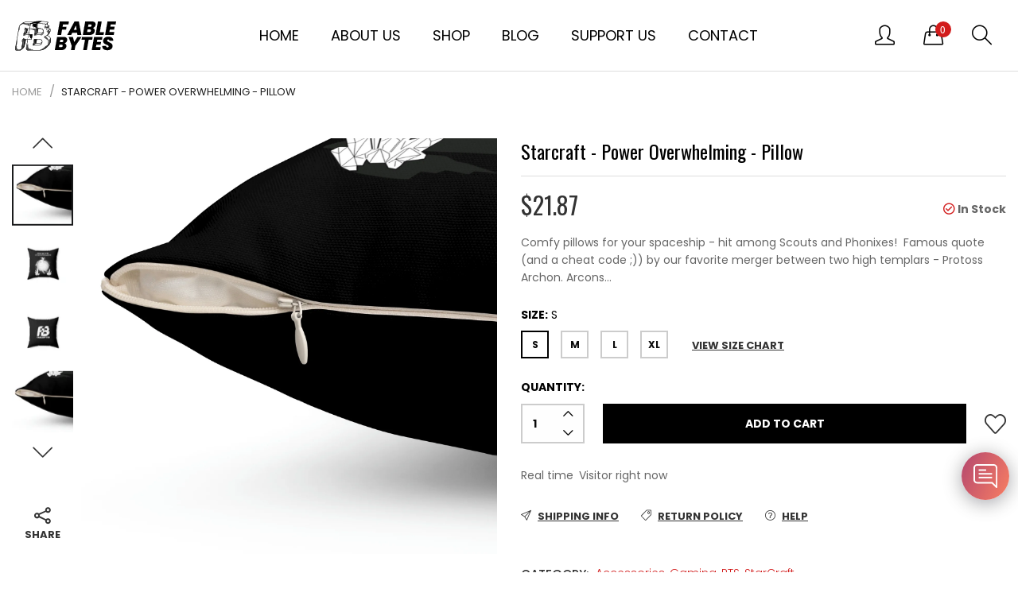

--- FILE ---
content_type: text/javascript; charset=utf-8
request_url: https://fablebytes.com/en-nz/products/starcraft-power-overwhelming-pillow.js
body_size: 2152
content:
{"id":8186573291793,"title":"Starcraft - Power Overwhelming - Pillow","handle":"starcraft-power-overwhelming-pillow","description":"\u003cp class=\"p1\"\u003e\u003cspan data-sheets-value=\"{\u0026quot;1\u0026quot;:2,\u0026quot;2\u0026quot;:\u0026quot;Room accents shouldn't be underrated. These beautiful indoor pillows in various sizes serve as statement pieces, creating a personalized environment.\u0026quot;}\" data-sheets-userformat='{\"2\":4867,\"3\":[null,0],\"4\":[null,2,16773836],\"11\":4,\"12\":0,\"15\":\"Roboto\"}'\u003eComfy pillows for your spaceship - hit among Scouts and Phonixes! \u003c\/span\u003e\u003c\/p\u003e\n\u003cp class=\"p1\"\u003e\u003cspan data-sheets-value=\"{\u0026quot;1\u0026quot;:2,\u0026quot;2\u0026quot;:\u0026quot;Room accents shouldn't be underrated. These beautiful indoor pillows in various sizes serve as statement pieces, creating a personalized environment.\u0026quot;}\" data-sheets-userformat='{\"2\":4867,\"3\":[null,0],\"4\":[null,2,16773836],\"11\":4,\"12\":0,\"15\":\"Roboto\"}'\u003eFamous quote (and a cheat code ;)) by our favorite merger between two high templars - Protoss Archon. Arcons are beings of psionic power and rage and we tried to incorporate that into our design - the unstable energy and booming power emanating from their alien bodies. Regardless of your favorite SC race, when you see an archon, you know sh** is about to go down. \u003c\/span\u003e\u003c\/p\u003e\n\u003cp class=\"p1\"\u003e\u003cspan data-sheets-userformat='{\"2\":4867,\"3\":[null,0],\"4\":[null,2,16773836],\"11\":4,\"12\":0,\"15\":\"Roboto\"}' data-sheets-value=\"{\u0026quot;1\u0026quot;:2,\u0026quot;2\u0026quot;:\u0026quot;Room accents shouldn't be underrated. These beautiful indoor pillows in various sizes serve as statement pieces, creating a personalized environment.\u0026quot;}\"\u003eS: 14\" × 14\"\u003c\/span\u003e\u003c\/p\u003e\n\u003cp class=\"p1\"\u003e\u003cspan data-sheets-userformat='{\"2\":4867,\"3\":[null,0],\"4\":[null,2,16773836],\"11\":4,\"12\":0,\"15\":\"Roboto\"}' data-sheets-value=\"{\u0026quot;1\u0026quot;:2,\u0026quot;2\u0026quot;:\u0026quot;Room accents shouldn't be underrated. These beautiful indoor pillows in various sizes serve as statement pieces, creating a personalized environment.\u0026quot;}\"\u003eM: 16\" × 16\"\u003c\/span\u003e\u003c\/p\u003e\n\u003cp class=\"p1\"\u003e\u003cspan data-sheets-userformat='{\"2\":4867,\"3\":[null,0],\"4\":[null,2,16773836],\"11\":4,\"12\":0,\"15\":\"Roboto\"}' data-sheets-value=\"{\u0026quot;1\u0026quot;:2,\u0026quot;2\u0026quot;:\u0026quot;Room accents shouldn't be underrated. These beautiful indoor pillows in various sizes serve as statement pieces, creating a personalized environment.\u0026quot;}\"\u003eL: 18\" × 18\"\u003c\/span\u003e\u003c\/p\u003e\n\u003cp class=\"p1\"\u003e\u003cspan data-sheets-userformat='{\"2\":4867,\"3\":[null,0],\"4\":[null,2,16773836],\"11\":4,\"12\":0,\"15\":\"Roboto\"}' data-sheets-value=\"{\u0026quot;1\u0026quot;:2,\u0026quot;2\u0026quot;:\u0026quot;Room accents shouldn't be underrated. These beautiful indoor pillows in various sizes serve as statement pieces, creating a personalized environment.\u0026quot;}\"\u003eXL: 20\" × 20\"\u003c\/span\u003e\u003c\/p\u003e\n\u003cp\u003e.: 100% Polyester cover\u003cbr\u003e.: 100% Polyester pillow included\u003cbr\u003e.: Double sided print\u003cbr\u003e.: Concealed zipper\u003c\/p\u003e\n\u003cp\u003e\u003cem\u003eStarCraft is a military science fiction media franchise created by Chris Metzen and James Phinney and owned by Blizzard Entertainment and all rights belong to them. If you didn't already, you should definitely play it - it's legendary!\u003c\/em\u003e\u003c\/p\u003e\n\u003cp\u003e\u003cem\u003eRead more about it \u003ca href=\"https:\/\/en.wikipedia.org\/wiki\/StarCraft\"\u003ehere\u003c\/a\u003e.\u003c\/em\u003e\u003c\/p\u003e\n\u003cp\u003eImmerse yourself in StarCraft with a vid below ↓\u003c\/p\u003e\n\u003ciframe title=\"YouTube video player\" src=\"https:\/\/www.youtube.com\/embed\/a8B2ov8MF1M\" height=\"600\" width=\"100%\" allowfullscreen=\"\" allow=\"accelerometer; autoplay; clipboard-write; encrypted-media; gyroscope; picture-in-picture; web-share\" frameborder=\"0\"\u003e\u003c\/iframe\u003e","published_at":"2023-02-15T10:38:39+01:00","created_at":"2023-02-15T10:38:39+01:00","vendor":"Printify","type":"Home Decor","tags":["Accessories","Decor","Gaming","Home \u0026 Living","Indoor","Pillows \u0026 Covers","RTS","Starcraft"],"price":2187,"price_min":2187,"price_max":3177,"available":true,"price_varies":true,"compare_at_price":null,"compare_at_price_min":0,"compare_at_price_max":0,"compare_at_price_varies":false,"variants":[{"id":44533098938641,"title":"S","option1":"S","option2":null,"option3":null,"sku":"73905117322529407088","requires_shipping":true,"taxable":true,"featured_image":{"id":40621957153041,"product_id":8186573291793,"position":1,"created_at":"2023-02-15T10:39:39+01:00","updated_at":"2023-02-15T10:39:39+01:00","alt":null,"width":2048,"height":2048,"src":"https:\/\/cdn.shopify.com\/s\/files\/1\/0692\/1070\/2097\/products\/fd383741c2d80ce071591547c6953e72_61a589ed-7194-4f8a-a4a9-212634ee0940.jpg?v=1676453979","variant_ids":[44533098938641]},"available":true,"name":"Starcraft - Power Overwhelming - Pillow - S","public_title":"S","options":["S"],"price":2187,"weight":550,"compare_at_price":null,"inventory_management":null,"barcode":null,"featured_media":{"alt":null,"id":32960170754321,"position":1,"preview_image":{"aspect_ratio":1.0,"height":2048,"width":2048,"src":"https:\/\/cdn.shopify.com\/s\/files\/1\/0692\/1070\/2097\/products\/fd383741c2d80ce071591547c6953e72_61a589ed-7194-4f8a-a4a9-212634ee0940.jpg?v=1676453979"}},"requires_selling_plan":false,"selling_plan_allocations":[]},{"id":44533103132945,"title":"M","option1":"M","option2":null,"option3":null,"sku":"26212766087752482772","requires_shipping":true,"taxable":true,"featured_image":{"id":40621957251345,"product_id":8186573291793,"position":4,"created_at":"2023-02-15T10:39:39+01:00","updated_at":"2023-02-15T10:39:39+01:00","alt":null,"width":2048,"height":2048,"src":"https:\/\/cdn.shopify.com\/s\/files\/1\/0692\/1070\/2097\/products\/1a5f6753caf2356890febdea39b7587d.jpg?v=1676453979","variant_ids":[44533103132945]},"available":true,"name":"Starcraft - Power Overwhelming - Pillow - M","public_title":"M","options":["M"],"price":2335,"weight":750,"compare_at_price":null,"inventory_management":null,"barcode":null,"featured_media":{"alt":null,"id":32960170852625,"position":4,"preview_image":{"aspect_ratio":1.0,"height":2048,"width":2048,"src":"https:\/\/cdn.shopify.com\/s\/files\/1\/0692\/1070\/2097\/products\/1a5f6753caf2356890febdea39b7587d.jpg?v=1676453979"}},"requires_selling_plan":false,"selling_plan_allocations":[]},{"id":44533103165713,"title":"L","option1":"L","option2":null,"option3":null,"sku":"15742408169184990920","requires_shipping":true,"taxable":true,"featured_image":{"id":40621957808401,"product_id":8186573291793,"position":7,"created_at":"2023-02-15T10:39:49+01:00","updated_at":"2023-02-15T10:39:49+01:00","alt":null,"width":2048,"height":2048,"src":"https:\/\/cdn.shopify.com\/s\/files\/1\/0692\/1070\/2097\/products\/2fa6ec3bd067ea6545b30c933a9b845c.jpg?v=1676453989","variant_ids":[44533103165713]},"available":true,"name":"Starcraft - Power Overwhelming - Pillow - L","public_title":"L","options":["L"],"price":2622,"weight":870,"compare_at_price":null,"inventory_management":null,"barcode":null,"featured_media":{"alt":null,"id":32960171442449,"position":7,"preview_image":{"aspect_ratio":1.0,"height":2048,"width":2048,"src":"https:\/\/cdn.shopify.com\/s\/files\/1\/0692\/1070\/2097\/products\/2fa6ec3bd067ea6545b30c933a9b845c.jpg?v=1676453989"}},"requires_selling_plan":false,"selling_plan_allocations":[]},{"id":44533103198481,"title":"XL","option1":"XL","option2":null,"option3":null,"sku":"11119583983229641426","requires_shipping":true,"taxable":true,"featured_image":{"id":40621957906705,"product_id":8186573291793,"position":10,"created_at":"2023-02-15T10:39:49+01:00","updated_at":"2023-02-15T10:39:49+01:00","alt":null,"width":2048,"height":2048,"src":"https:\/\/cdn.shopify.com\/s\/files\/1\/0692\/1070\/2097\/products\/52ba56f4118a2c2e5736c4079d0f6b32.jpg?v=1676453989","variant_ids":[44533103198481]},"available":true,"name":"Starcraft - Power Overwhelming - Pillow - XL","public_title":"XL","options":["XL"],"price":3177,"weight":1000,"compare_at_price":null,"inventory_management":null,"barcode":null,"featured_media":{"alt":null,"id":32960171540753,"position":10,"preview_image":{"aspect_ratio":1.0,"height":2048,"width":2048,"src":"https:\/\/cdn.shopify.com\/s\/files\/1\/0692\/1070\/2097\/products\/52ba56f4118a2c2e5736c4079d0f6b32.jpg?v=1676453989"}},"requires_selling_plan":false,"selling_plan_allocations":[]}],"images":["\/\/cdn.shopify.com\/s\/files\/1\/0692\/1070\/2097\/products\/fd383741c2d80ce071591547c6953e72_61a589ed-7194-4f8a-a4a9-212634ee0940.jpg?v=1676453979","\/\/cdn.shopify.com\/s\/files\/1\/0692\/1070\/2097\/products\/bd68a7b830443d5bbc01fad9ddf0dfd6_bade2592-9c04-4d07-9bbe-93ccb6f10900.jpg?v=1676453979","\/\/cdn.shopify.com\/s\/files\/1\/0692\/1070\/2097\/products\/1741e39880e68b22a8576de20e5c8244_759cb86c-eb82-4459-b3fa-2f26034601a3.jpg?v=1676453979","\/\/cdn.shopify.com\/s\/files\/1\/0692\/1070\/2097\/products\/1a5f6753caf2356890febdea39b7587d.jpg?v=1676453979","\/\/cdn.shopify.com\/s\/files\/1\/0692\/1070\/2097\/products\/1223b7ce04bb18d5cf5b2fa03deb620f_7d7ddf2a-8bc4-4451-a5b9-e80266cc86ca.jpg?v=1676453979","\/\/cdn.shopify.com\/s\/files\/1\/0692\/1070\/2097\/products\/1466a1734fc054e55e0f7f05e1febd18.jpg?v=1676453989","\/\/cdn.shopify.com\/s\/files\/1\/0692\/1070\/2097\/products\/2fa6ec3bd067ea6545b30c933a9b845c.jpg?v=1676453989","\/\/cdn.shopify.com\/s\/files\/1\/0692\/1070\/2097\/products\/143d1200af3587734dadef935974dff9_dbf6a8eb-e969-415c-8daf-fcd441fc7847.jpg?v=1676453989","\/\/cdn.shopify.com\/s\/files\/1\/0692\/1070\/2097\/products\/fe4c49b6b8c794a0772e58563b28abc9.jpg?v=1676453989","\/\/cdn.shopify.com\/s\/files\/1\/0692\/1070\/2097\/products\/52ba56f4118a2c2e5736c4079d0f6b32.jpg?v=1676453989","\/\/cdn.shopify.com\/s\/files\/1\/0692\/1070\/2097\/products\/d5bd1d1fc79bd8fda5b26bd9ad4a3bff_e761308a-6ccb-480a-b66c-47867692dd21.jpg?v=1676453995","\/\/cdn.shopify.com\/s\/files\/1\/0692\/1070\/2097\/products\/8555c2d4e3af08192549e41ba21264ee.jpg?v=1676453995"],"featured_image":"\/\/cdn.shopify.com\/s\/files\/1\/0692\/1070\/2097\/products\/fd383741c2d80ce071591547c6953e72_61a589ed-7194-4f8a-a4a9-212634ee0940.jpg?v=1676453979","options":[{"name":"Size","position":1,"values":["S","M","L","XL"]}],"url":"\/en-nz\/products\/starcraft-power-overwhelming-pillow","media":[{"alt":null,"id":32960170754321,"position":1,"preview_image":{"aspect_ratio":1.0,"height":2048,"width":2048,"src":"https:\/\/cdn.shopify.com\/s\/files\/1\/0692\/1070\/2097\/products\/fd383741c2d80ce071591547c6953e72_61a589ed-7194-4f8a-a4a9-212634ee0940.jpg?v=1676453979"},"aspect_ratio":1.0,"height":2048,"media_type":"image","src":"https:\/\/cdn.shopify.com\/s\/files\/1\/0692\/1070\/2097\/products\/fd383741c2d80ce071591547c6953e72_61a589ed-7194-4f8a-a4a9-212634ee0940.jpg?v=1676453979","width":2048},{"alt":null,"id":32960170787089,"position":2,"preview_image":{"aspect_ratio":1.0,"height":2048,"width":2048,"src":"https:\/\/cdn.shopify.com\/s\/files\/1\/0692\/1070\/2097\/products\/bd68a7b830443d5bbc01fad9ddf0dfd6_bade2592-9c04-4d07-9bbe-93ccb6f10900.jpg?v=1676453979"},"aspect_ratio":1.0,"height":2048,"media_type":"image","src":"https:\/\/cdn.shopify.com\/s\/files\/1\/0692\/1070\/2097\/products\/bd68a7b830443d5bbc01fad9ddf0dfd6_bade2592-9c04-4d07-9bbe-93ccb6f10900.jpg?v=1676453979","width":2048},{"alt":null,"id":32960170819857,"position":3,"preview_image":{"aspect_ratio":1.0,"height":2048,"width":2048,"src":"https:\/\/cdn.shopify.com\/s\/files\/1\/0692\/1070\/2097\/products\/1741e39880e68b22a8576de20e5c8244_759cb86c-eb82-4459-b3fa-2f26034601a3.jpg?v=1676453979"},"aspect_ratio":1.0,"height":2048,"media_type":"image","src":"https:\/\/cdn.shopify.com\/s\/files\/1\/0692\/1070\/2097\/products\/1741e39880e68b22a8576de20e5c8244_759cb86c-eb82-4459-b3fa-2f26034601a3.jpg?v=1676453979","width":2048},{"alt":null,"id":32960170852625,"position":4,"preview_image":{"aspect_ratio":1.0,"height":2048,"width":2048,"src":"https:\/\/cdn.shopify.com\/s\/files\/1\/0692\/1070\/2097\/products\/1a5f6753caf2356890febdea39b7587d.jpg?v=1676453979"},"aspect_ratio":1.0,"height":2048,"media_type":"image","src":"https:\/\/cdn.shopify.com\/s\/files\/1\/0692\/1070\/2097\/products\/1a5f6753caf2356890febdea39b7587d.jpg?v=1676453979","width":2048},{"alt":null,"id":32960170885393,"position":5,"preview_image":{"aspect_ratio":1.0,"height":2048,"width":2048,"src":"https:\/\/cdn.shopify.com\/s\/files\/1\/0692\/1070\/2097\/products\/1223b7ce04bb18d5cf5b2fa03deb620f_7d7ddf2a-8bc4-4451-a5b9-e80266cc86ca.jpg?v=1676453979"},"aspect_ratio":1.0,"height":2048,"media_type":"image","src":"https:\/\/cdn.shopify.com\/s\/files\/1\/0692\/1070\/2097\/products\/1223b7ce04bb18d5cf5b2fa03deb620f_7d7ddf2a-8bc4-4451-a5b9-e80266cc86ca.jpg?v=1676453979","width":2048},{"alt":null,"id":32960171409681,"position":6,"preview_image":{"aspect_ratio":1.0,"height":2048,"width":2048,"src":"https:\/\/cdn.shopify.com\/s\/files\/1\/0692\/1070\/2097\/products\/1466a1734fc054e55e0f7f05e1febd18.jpg?v=1676453989"},"aspect_ratio":1.0,"height":2048,"media_type":"image","src":"https:\/\/cdn.shopify.com\/s\/files\/1\/0692\/1070\/2097\/products\/1466a1734fc054e55e0f7f05e1febd18.jpg?v=1676453989","width":2048},{"alt":null,"id":32960171442449,"position":7,"preview_image":{"aspect_ratio":1.0,"height":2048,"width":2048,"src":"https:\/\/cdn.shopify.com\/s\/files\/1\/0692\/1070\/2097\/products\/2fa6ec3bd067ea6545b30c933a9b845c.jpg?v=1676453989"},"aspect_ratio":1.0,"height":2048,"media_type":"image","src":"https:\/\/cdn.shopify.com\/s\/files\/1\/0692\/1070\/2097\/products\/2fa6ec3bd067ea6545b30c933a9b845c.jpg?v=1676453989","width":2048},{"alt":null,"id":32960171475217,"position":8,"preview_image":{"aspect_ratio":1.0,"height":2048,"width":2048,"src":"https:\/\/cdn.shopify.com\/s\/files\/1\/0692\/1070\/2097\/products\/143d1200af3587734dadef935974dff9_dbf6a8eb-e969-415c-8daf-fcd441fc7847.jpg?v=1676453989"},"aspect_ratio":1.0,"height":2048,"media_type":"image","src":"https:\/\/cdn.shopify.com\/s\/files\/1\/0692\/1070\/2097\/products\/143d1200af3587734dadef935974dff9_dbf6a8eb-e969-415c-8daf-fcd441fc7847.jpg?v=1676453989","width":2048},{"alt":null,"id":32960171507985,"position":9,"preview_image":{"aspect_ratio":1.0,"height":2048,"width":2048,"src":"https:\/\/cdn.shopify.com\/s\/files\/1\/0692\/1070\/2097\/products\/fe4c49b6b8c794a0772e58563b28abc9.jpg?v=1676453989"},"aspect_ratio":1.0,"height":2048,"media_type":"image","src":"https:\/\/cdn.shopify.com\/s\/files\/1\/0692\/1070\/2097\/products\/fe4c49b6b8c794a0772e58563b28abc9.jpg?v=1676453989","width":2048},{"alt":null,"id":32960171540753,"position":10,"preview_image":{"aspect_ratio":1.0,"height":2048,"width":2048,"src":"https:\/\/cdn.shopify.com\/s\/files\/1\/0692\/1070\/2097\/products\/52ba56f4118a2c2e5736c4079d0f6b32.jpg?v=1676453989"},"aspect_ratio":1.0,"height":2048,"media_type":"image","src":"https:\/\/cdn.shopify.com\/s\/files\/1\/0692\/1070\/2097\/products\/52ba56f4118a2c2e5736c4079d0f6b32.jpg?v=1676453989","width":2048},{"alt":null,"id":32960172294417,"position":11,"preview_image":{"aspect_ratio":1.0,"height":2048,"width":2048,"src":"https:\/\/cdn.shopify.com\/s\/files\/1\/0692\/1070\/2097\/products\/d5bd1d1fc79bd8fda5b26bd9ad4a3bff_e761308a-6ccb-480a-b66c-47867692dd21.jpg?v=1676453995"},"aspect_ratio":1.0,"height":2048,"media_type":"image","src":"https:\/\/cdn.shopify.com\/s\/files\/1\/0692\/1070\/2097\/products\/d5bd1d1fc79bd8fda5b26bd9ad4a3bff_e761308a-6ccb-480a-b66c-47867692dd21.jpg?v=1676453995","width":2048},{"alt":null,"id":32960172327185,"position":12,"preview_image":{"aspect_ratio":1.0,"height":2048,"width":2048,"src":"https:\/\/cdn.shopify.com\/s\/files\/1\/0692\/1070\/2097\/products\/8555c2d4e3af08192549e41ba21264ee.jpg?v=1676453995"},"aspect_ratio":1.0,"height":2048,"media_type":"image","src":"https:\/\/cdn.shopify.com\/s\/files\/1\/0692\/1070\/2097\/products\/8555c2d4e3af08192549e41ba21264ee.jpg?v=1676453995","width":2048}],"requires_selling_plan":false,"selling_plan_groups":[]}